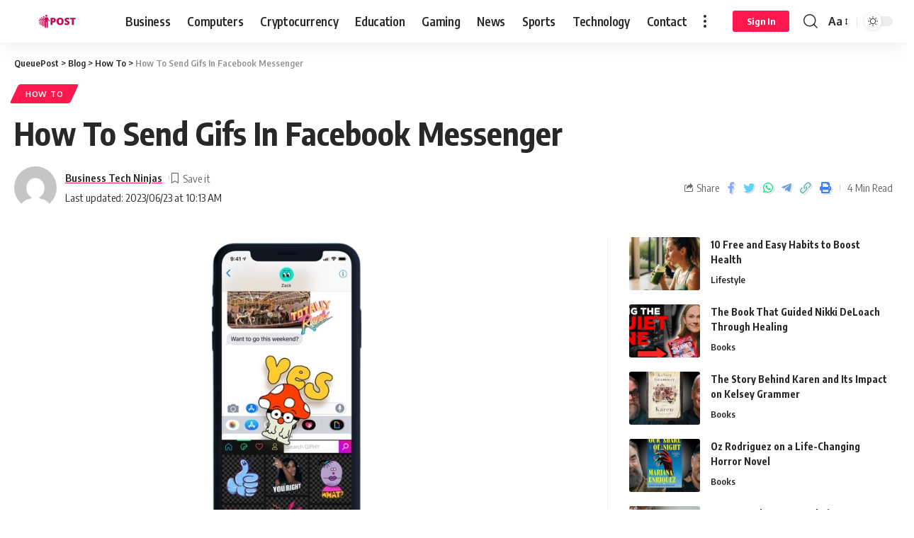

--- FILE ---
content_type: text/html; charset=UTF-8
request_url: https://queuepost.com/how-to-send-gifs-in-facebook-messenger/
body_size: 16074
content:
<!DOCTYPE html>
<html lang="en-US">
<head>
    <meta charset="UTF-8">
    <meta http-equiv="X-UA-Compatible" content="IE=edge">
    <meta name="viewport" content="width=device-width, initial-scale=1">
    <link rel="profile" href="https://gmpg.org/xfn/11">
	<meta name='robots' content='index, follow, max-image-preview:large, max-snippet:-1, max-video-preview:-1' />
	<style>img:is([sizes="auto" i], [sizes^="auto," i]) { contain-intrinsic-size: 3000px 1500px }</style>
	
	<!-- This site is optimized with the Yoast SEO plugin v26.6 - https://yoast.com/wordpress/plugins/seo/ -->
	<title>How To Send Gifs In Facebook Messenger</title>
	<link rel="canonical" href="https://queuepost.com/how-to-send-gifs-in-facebook-messenger/" />
	<meta property="og:locale" content="en_US" />
	<meta property="og:type" content="article" />
	<meta property="og:title" content="How To Send Gifs In Facebook Messenger" />
	<meta property="og:description" content="Do you want to send cool animated pictures called GIFs in Facebook Messenger? It&#8217;s super easy! GIFs are like short movies that show different emotions and can make your chats more fun. In this article, we&#8217;ll show you how to send GIFs in Facebook Messenger, step by step. Let&#8217;s get started! Facebook Messenger is a [&hellip;]" />
	<meta property="og:url" content="https://queuepost.com/how-to-send-gifs-in-facebook-messenger/" />
	<meta property="og:site_name" content="QueuePost" />
	<meta property="article:published_time" content="2023-06-23T10:13:21+00:00" />
	<meta property="og:image" content="https://queuepost.com/wp-content/uploads/2023/06/how-to-send-gifs-in-facebook-messenger.webp" />
	<meta property="og:image:width" content="768" />
	<meta property="og:image:height" content="432" />
	<meta property="og:image:type" content="image/webp" />
	<meta name="author" content="Business Tech Ninjas" />
	<meta name="twitter:card" content="summary_large_image" />
	<meta name="twitter:label1" content="Written by" />
	<meta name="twitter:data1" content="Business Tech Ninjas" />
	<meta name="twitter:label2" content="Est. reading time" />
	<meta name="twitter:data2" content="3 minutes" />
	<script type="application/ld+json" class="yoast-schema-graph">{"@context":"https://schema.org","@graph":[{"@type":"Article","@id":"https://queuepost.com/how-to-send-gifs-in-facebook-messenger/#article","isPartOf":{"@id":"https://queuepost.com/how-to-send-gifs-in-facebook-messenger/"},"author":{"name":"Business Tech Ninjas","@id":"https://queuepost.com/#/schema/person/00e1fddd2d9d6d959689390d714c1867"},"headline":"How To Send Gifs In Facebook Messenger","datePublished":"2023-06-23T10:13:21+00:00","mainEntityOfPage":{"@id":"https://queuepost.com/how-to-send-gifs-in-facebook-messenger/"},"wordCount":560,"publisher":{"@id":"https://queuepost.com/#organization"},"image":{"@id":"https://queuepost.com/how-to-send-gifs-in-facebook-messenger/#primaryimage"},"thumbnailUrl":"https://queuepost.com/wp-content/uploads/2023/06/how-to-send-gifs-in-facebook-messenger.webp","articleSection":["How To"],"inLanguage":"en-US"},{"@type":"WebPage","@id":"https://queuepost.com/how-to-send-gifs-in-facebook-messenger/","url":"https://queuepost.com/how-to-send-gifs-in-facebook-messenger/","name":"How To Send Gifs In Facebook Messenger","isPartOf":{"@id":"https://queuepost.com/#website"},"primaryImageOfPage":{"@id":"https://queuepost.com/how-to-send-gifs-in-facebook-messenger/#primaryimage"},"image":{"@id":"https://queuepost.com/how-to-send-gifs-in-facebook-messenger/#primaryimage"},"thumbnailUrl":"https://queuepost.com/wp-content/uploads/2023/06/how-to-send-gifs-in-facebook-messenger.webp","datePublished":"2023-06-23T10:13:21+00:00","breadcrumb":{"@id":"https://queuepost.com/how-to-send-gifs-in-facebook-messenger/#breadcrumb"},"inLanguage":"en-US","potentialAction":[{"@type":"ReadAction","target":["https://queuepost.com/how-to-send-gifs-in-facebook-messenger/"]}]},{"@type":"ImageObject","inLanguage":"en-US","@id":"https://queuepost.com/how-to-send-gifs-in-facebook-messenger/#primaryimage","url":"https://queuepost.com/wp-content/uploads/2023/06/how-to-send-gifs-in-facebook-messenger.webp","contentUrl":"https://queuepost.com/wp-content/uploads/2023/06/how-to-send-gifs-in-facebook-messenger.webp","width":768,"height":432,"caption":"how to send gifs in facebook messenger"},{"@type":"BreadcrumbList","@id":"https://queuepost.com/how-to-send-gifs-in-facebook-messenger/#breadcrumb","itemListElement":[{"@type":"ListItem","position":1,"name":"Home","item":"https://queuepost.com/"},{"@type":"ListItem","position":2,"name":"How To Send Gifs In Facebook Messenger"}]},{"@type":"WebSite","@id":"https://queuepost.com/#website","url":"https://queuepost.com/","name":"QueuePost","description":"Find Technology, Business &amp; Health News, Reviews, &amp; More","publisher":{"@id":"https://queuepost.com/#organization"},"alternateName":"QueuePost","potentialAction":[{"@type":"SearchAction","target":{"@type":"EntryPoint","urlTemplate":"https://queuepost.com/?s={search_term_string}"},"query-input":{"@type":"PropertyValueSpecification","valueRequired":true,"valueName":"search_term_string"}}],"inLanguage":"en-US"},{"@type":"Organization","@id":"https://queuepost.com/#organization","name":"QueuePost","url":"https://queuepost.com/","logo":{"@type":"ImageObject","inLanguage":"en-US","@id":"https://queuepost.com/#/schema/logo/image/","url":"https://queuepost.com/wp-content/uploads/2025/12/Qpost-SQ.jpg","contentUrl":"https://queuepost.com/wp-content/uploads/2025/12/Qpost-SQ.jpg","width":1000,"height":1000,"caption":"QueuePost"},"image":{"@id":"https://queuepost.com/#/schema/logo/image/"}},{"@type":"Person","@id":"https://queuepost.com/#/schema/person/00e1fddd2d9d6d959689390d714c1867","name":"Business Tech Ninjas","image":{"@type":"ImageObject","inLanguage":"en-US","@id":"https://queuepost.com/#/schema/person/image/","url":"https://secure.gravatar.com/avatar/5a71b39d060b6f8a6122f3c3b2878c21d272d8ff0f8fc337999a34d6f1c7e5f0?s=150&#038;d=mm&#038;r=gforcedefault=1","contentUrl":"https://secure.gravatar.com/avatar/5a71b39d060b6f8a6122f3c3b2878c21d272d8ff0f8fc337999a34d6f1c7e5f0?s=150&#038;d=mm&#038;r=gforcedefault=1","caption":"Business Tech Ninjas"},"url":"https://queuepost.com/author/business-tech-ninjas/"}]}</script>
	<!-- / Yoast SEO plugin. -->


<link rel="alternate" type="application/rss+xml" title="QueuePost &raquo; Feed" href="https://queuepost.com/feed/" />
<link rel="alternate" type="application/rss+xml" title="QueuePost &raquo; Comments Feed" href="https://queuepost.com/comments/feed/" />
<link rel="alternate" type="application/rss+xml" title="QueuePost &raquo; How To Send Gifs In Facebook Messenger Comments Feed" href="https://queuepost.com/how-to-send-gifs-in-facebook-messenger/feed/" />
            <link rel="pingback" href="https://queuepost.com/xmlrpc.php"/>
		<script type="application/ld+json">{"@context":"https://schema.org","@type":"Organization","legalName":"QueuePost","url":"https://queuepost.com/"}</script>
<script>
window._wpemojiSettings = {"baseUrl":"https:\/\/s.w.org\/images\/core\/emoji\/16.0.1\/72x72\/","ext":".png","svgUrl":"https:\/\/s.w.org\/images\/core\/emoji\/16.0.1\/svg\/","svgExt":".svg","source":{"concatemoji":"https:\/\/queuepost.com\/wp-includes\/js\/wp-emoji-release.min.js?ver=6.8.3"}};
/*! This file is auto-generated */
!function(s,n){var o,i,e;function c(e){try{var t={supportTests:e,timestamp:(new Date).valueOf()};sessionStorage.setItem(o,JSON.stringify(t))}catch(e){}}function p(e,t,n){e.clearRect(0,0,e.canvas.width,e.canvas.height),e.fillText(t,0,0);var t=new Uint32Array(e.getImageData(0,0,e.canvas.width,e.canvas.height).data),a=(e.clearRect(0,0,e.canvas.width,e.canvas.height),e.fillText(n,0,0),new Uint32Array(e.getImageData(0,0,e.canvas.width,e.canvas.height).data));return t.every(function(e,t){return e===a[t]})}function u(e,t){e.clearRect(0,0,e.canvas.width,e.canvas.height),e.fillText(t,0,0);for(var n=e.getImageData(16,16,1,1),a=0;a<n.data.length;a++)if(0!==n.data[a])return!1;return!0}function f(e,t,n,a){switch(t){case"flag":return n(e,"\ud83c\udff3\ufe0f\u200d\u26a7\ufe0f","\ud83c\udff3\ufe0f\u200b\u26a7\ufe0f")?!1:!n(e,"\ud83c\udde8\ud83c\uddf6","\ud83c\udde8\u200b\ud83c\uddf6")&&!n(e,"\ud83c\udff4\udb40\udc67\udb40\udc62\udb40\udc65\udb40\udc6e\udb40\udc67\udb40\udc7f","\ud83c\udff4\u200b\udb40\udc67\u200b\udb40\udc62\u200b\udb40\udc65\u200b\udb40\udc6e\u200b\udb40\udc67\u200b\udb40\udc7f");case"emoji":return!a(e,"\ud83e\udedf")}return!1}function g(e,t,n,a){var r="undefined"!=typeof WorkerGlobalScope&&self instanceof WorkerGlobalScope?new OffscreenCanvas(300,150):s.createElement("canvas"),o=r.getContext("2d",{willReadFrequently:!0}),i=(o.textBaseline="top",o.font="600 32px Arial",{});return e.forEach(function(e){i[e]=t(o,e,n,a)}),i}function t(e){var t=s.createElement("script");t.src=e,t.defer=!0,s.head.appendChild(t)}"undefined"!=typeof Promise&&(o="wpEmojiSettingsSupports",i=["flag","emoji"],n.supports={everything:!0,everythingExceptFlag:!0},e=new Promise(function(e){s.addEventListener("DOMContentLoaded",e,{once:!0})}),new Promise(function(t){var n=function(){try{var e=JSON.parse(sessionStorage.getItem(o));if("object"==typeof e&&"number"==typeof e.timestamp&&(new Date).valueOf()<e.timestamp+604800&&"object"==typeof e.supportTests)return e.supportTests}catch(e){}return null}();if(!n){if("undefined"!=typeof Worker&&"undefined"!=typeof OffscreenCanvas&&"undefined"!=typeof URL&&URL.createObjectURL&&"undefined"!=typeof Blob)try{var e="postMessage("+g.toString()+"("+[JSON.stringify(i),f.toString(),p.toString(),u.toString()].join(",")+"));",a=new Blob([e],{type:"text/javascript"}),r=new Worker(URL.createObjectURL(a),{name:"wpTestEmojiSupports"});return void(r.onmessage=function(e){c(n=e.data),r.terminate(),t(n)})}catch(e){}c(n=g(i,f,p,u))}t(n)}).then(function(e){for(var t in e)n.supports[t]=e[t],n.supports.everything=n.supports.everything&&n.supports[t],"flag"!==t&&(n.supports.everythingExceptFlag=n.supports.everythingExceptFlag&&n.supports[t]);n.supports.everythingExceptFlag=n.supports.everythingExceptFlag&&!n.supports.flag,n.DOMReady=!1,n.readyCallback=function(){n.DOMReady=!0}}).then(function(){return e}).then(function(){var e;n.supports.everything||(n.readyCallback(),(e=n.source||{}).concatemoji?t(e.concatemoji):e.wpemoji&&e.twemoji&&(t(e.twemoji),t(e.wpemoji)))}))}((window,document),window._wpemojiSettings);
</script>
<link rel='stylesheet' id='fluentform-elementor-widget-css' href='https://queuepost.com/wp-content/plugins/fluentform/assets/css/fluent-forms-elementor-widget.css?ver=5.2.0' media='all' />
<style id='wp-emoji-styles-inline-css'>

	img.wp-smiley, img.emoji {
		display: inline !important;
		border: none !important;
		box-shadow: none !important;
		height: 1em !important;
		width: 1em !important;
		margin: 0 0.07em !important;
		vertical-align: -0.1em !important;
		background: none !important;
		padding: 0 !important;
	}
</style>
<link rel='stylesheet' id='wp-block-library-css' href='https://queuepost.com/wp-includes/css/dist/block-library/style.min.css?ver=6.8.3' media='all' />
<style id='classic-theme-styles-inline-css'>
/*! This file is auto-generated */
.wp-block-button__link{color:#fff;background-color:#32373c;border-radius:9999px;box-shadow:none;text-decoration:none;padding:calc(.667em + 2px) calc(1.333em + 2px);font-size:1.125em}.wp-block-file__button{background:#32373c;color:#fff;text-decoration:none}
</style>
<style id='global-styles-inline-css'>
:root{--wp--preset--aspect-ratio--square: 1;--wp--preset--aspect-ratio--4-3: 4/3;--wp--preset--aspect-ratio--3-4: 3/4;--wp--preset--aspect-ratio--3-2: 3/2;--wp--preset--aspect-ratio--2-3: 2/3;--wp--preset--aspect-ratio--16-9: 16/9;--wp--preset--aspect-ratio--9-16: 9/16;--wp--preset--color--black: #000000;--wp--preset--color--cyan-bluish-gray: #abb8c3;--wp--preset--color--white: #ffffff;--wp--preset--color--pale-pink: #f78da7;--wp--preset--color--vivid-red: #cf2e2e;--wp--preset--color--luminous-vivid-orange: #ff6900;--wp--preset--color--luminous-vivid-amber: #fcb900;--wp--preset--color--light-green-cyan: #7bdcb5;--wp--preset--color--vivid-green-cyan: #00d084;--wp--preset--color--pale-cyan-blue: #8ed1fc;--wp--preset--color--vivid-cyan-blue: #0693e3;--wp--preset--color--vivid-purple: #9b51e0;--wp--preset--gradient--vivid-cyan-blue-to-vivid-purple: linear-gradient(135deg,rgba(6,147,227,1) 0%,rgb(155,81,224) 100%);--wp--preset--gradient--light-green-cyan-to-vivid-green-cyan: linear-gradient(135deg,rgb(122,220,180) 0%,rgb(0,208,130) 100%);--wp--preset--gradient--luminous-vivid-amber-to-luminous-vivid-orange: linear-gradient(135deg,rgba(252,185,0,1) 0%,rgba(255,105,0,1) 100%);--wp--preset--gradient--luminous-vivid-orange-to-vivid-red: linear-gradient(135deg,rgba(255,105,0,1) 0%,rgb(207,46,46) 100%);--wp--preset--gradient--very-light-gray-to-cyan-bluish-gray: linear-gradient(135deg,rgb(238,238,238) 0%,rgb(169,184,195) 100%);--wp--preset--gradient--cool-to-warm-spectrum: linear-gradient(135deg,rgb(74,234,220) 0%,rgb(151,120,209) 20%,rgb(207,42,186) 40%,rgb(238,44,130) 60%,rgb(251,105,98) 80%,rgb(254,248,76) 100%);--wp--preset--gradient--blush-light-purple: linear-gradient(135deg,rgb(255,206,236) 0%,rgb(152,150,240) 100%);--wp--preset--gradient--blush-bordeaux: linear-gradient(135deg,rgb(254,205,165) 0%,rgb(254,45,45) 50%,rgb(107,0,62) 100%);--wp--preset--gradient--luminous-dusk: linear-gradient(135deg,rgb(255,203,112) 0%,rgb(199,81,192) 50%,rgb(65,88,208) 100%);--wp--preset--gradient--pale-ocean: linear-gradient(135deg,rgb(255,245,203) 0%,rgb(182,227,212) 50%,rgb(51,167,181) 100%);--wp--preset--gradient--electric-grass: linear-gradient(135deg,rgb(202,248,128) 0%,rgb(113,206,126) 100%);--wp--preset--gradient--midnight: linear-gradient(135deg,rgb(2,3,129) 0%,rgb(40,116,252) 100%);--wp--preset--font-size--small: 13px;--wp--preset--font-size--medium: 20px;--wp--preset--font-size--large: 36px;--wp--preset--font-size--x-large: 42px;--wp--preset--spacing--20: 0.44rem;--wp--preset--spacing--30: 0.67rem;--wp--preset--spacing--40: 1rem;--wp--preset--spacing--50: 1.5rem;--wp--preset--spacing--60: 2.25rem;--wp--preset--spacing--70: 3.38rem;--wp--preset--spacing--80: 5.06rem;--wp--preset--shadow--natural: 6px 6px 9px rgba(0, 0, 0, 0.2);--wp--preset--shadow--deep: 12px 12px 50px rgba(0, 0, 0, 0.4);--wp--preset--shadow--sharp: 6px 6px 0px rgba(0, 0, 0, 0.2);--wp--preset--shadow--outlined: 6px 6px 0px -3px rgba(255, 255, 255, 1), 6px 6px rgba(0, 0, 0, 1);--wp--preset--shadow--crisp: 6px 6px 0px rgba(0, 0, 0, 1);}:where(.is-layout-flex){gap: 0.5em;}:where(.is-layout-grid){gap: 0.5em;}body .is-layout-flex{display: flex;}.is-layout-flex{flex-wrap: wrap;align-items: center;}.is-layout-flex > :is(*, div){margin: 0;}body .is-layout-grid{display: grid;}.is-layout-grid > :is(*, div){margin: 0;}:where(.wp-block-columns.is-layout-flex){gap: 2em;}:where(.wp-block-columns.is-layout-grid){gap: 2em;}:where(.wp-block-post-template.is-layout-flex){gap: 1.25em;}:where(.wp-block-post-template.is-layout-grid){gap: 1.25em;}.has-black-color{color: var(--wp--preset--color--black) !important;}.has-cyan-bluish-gray-color{color: var(--wp--preset--color--cyan-bluish-gray) !important;}.has-white-color{color: var(--wp--preset--color--white) !important;}.has-pale-pink-color{color: var(--wp--preset--color--pale-pink) !important;}.has-vivid-red-color{color: var(--wp--preset--color--vivid-red) !important;}.has-luminous-vivid-orange-color{color: var(--wp--preset--color--luminous-vivid-orange) !important;}.has-luminous-vivid-amber-color{color: var(--wp--preset--color--luminous-vivid-amber) !important;}.has-light-green-cyan-color{color: var(--wp--preset--color--light-green-cyan) !important;}.has-vivid-green-cyan-color{color: var(--wp--preset--color--vivid-green-cyan) !important;}.has-pale-cyan-blue-color{color: var(--wp--preset--color--pale-cyan-blue) !important;}.has-vivid-cyan-blue-color{color: var(--wp--preset--color--vivid-cyan-blue) !important;}.has-vivid-purple-color{color: var(--wp--preset--color--vivid-purple) !important;}.has-black-background-color{background-color: var(--wp--preset--color--black) !important;}.has-cyan-bluish-gray-background-color{background-color: var(--wp--preset--color--cyan-bluish-gray) !important;}.has-white-background-color{background-color: var(--wp--preset--color--white) !important;}.has-pale-pink-background-color{background-color: var(--wp--preset--color--pale-pink) !important;}.has-vivid-red-background-color{background-color: var(--wp--preset--color--vivid-red) !important;}.has-luminous-vivid-orange-background-color{background-color: var(--wp--preset--color--luminous-vivid-orange) !important;}.has-luminous-vivid-amber-background-color{background-color: var(--wp--preset--color--luminous-vivid-amber) !important;}.has-light-green-cyan-background-color{background-color: var(--wp--preset--color--light-green-cyan) !important;}.has-vivid-green-cyan-background-color{background-color: var(--wp--preset--color--vivid-green-cyan) !important;}.has-pale-cyan-blue-background-color{background-color: var(--wp--preset--color--pale-cyan-blue) !important;}.has-vivid-cyan-blue-background-color{background-color: var(--wp--preset--color--vivid-cyan-blue) !important;}.has-vivid-purple-background-color{background-color: var(--wp--preset--color--vivid-purple) !important;}.has-black-border-color{border-color: var(--wp--preset--color--black) !important;}.has-cyan-bluish-gray-border-color{border-color: var(--wp--preset--color--cyan-bluish-gray) !important;}.has-white-border-color{border-color: var(--wp--preset--color--white) !important;}.has-pale-pink-border-color{border-color: var(--wp--preset--color--pale-pink) !important;}.has-vivid-red-border-color{border-color: var(--wp--preset--color--vivid-red) !important;}.has-luminous-vivid-orange-border-color{border-color: var(--wp--preset--color--luminous-vivid-orange) !important;}.has-luminous-vivid-amber-border-color{border-color: var(--wp--preset--color--luminous-vivid-amber) !important;}.has-light-green-cyan-border-color{border-color: var(--wp--preset--color--light-green-cyan) !important;}.has-vivid-green-cyan-border-color{border-color: var(--wp--preset--color--vivid-green-cyan) !important;}.has-pale-cyan-blue-border-color{border-color: var(--wp--preset--color--pale-cyan-blue) !important;}.has-vivid-cyan-blue-border-color{border-color: var(--wp--preset--color--vivid-cyan-blue) !important;}.has-vivid-purple-border-color{border-color: var(--wp--preset--color--vivid-purple) !important;}.has-vivid-cyan-blue-to-vivid-purple-gradient-background{background: var(--wp--preset--gradient--vivid-cyan-blue-to-vivid-purple) !important;}.has-light-green-cyan-to-vivid-green-cyan-gradient-background{background: var(--wp--preset--gradient--light-green-cyan-to-vivid-green-cyan) !important;}.has-luminous-vivid-amber-to-luminous-vivid-orange-gradient-background{background: var(--wp--preset--gradient--luminous-vivid-amber-to-luminous-vivid-orange) !important;}.has-luminous-vivid-orange-to-vivid-red-gradient-background{background: var(--wp--preset--gradient--luminous-vivid-orange-to-vivid-red) !important;}.has-very-light-gray-to-cyan-bluish-gray-gradient-background{background: var(--wp--preset--gradient--very-light-gray-to-cyan-bluish-gray) !important;}.has-cool-to-warm-spectrum-gradient-background{background: var(--wp--preset--gradient--cool-to-warm-spectrum) !important;}.has-blush-light-purple-gradient-background{background: var(--wp--preset--gradient--blush-light-purple) !important;}.has-blush-bordeaux-gradient-background{background: var(--wp--preset--gradient--blush-bordeaux) !important;}.has-luminous-dusk-gradient-background{background: var(--wp--preset--gradient--luminous-dusk) !important;}.has-pale-ocean-gradient-background{background: var(--wp--preset--gradient--pale-ocean) !important;}.has-electric-grass-gradient-background{background: var(--wp--preset--gradient--electric-grass) !important;}.has-midnight-gradient-background{background: var(--wp--preset--gradient--midnight) !important;}.has-small-font-size{font-size: var(--wp--preset--font-size--small) !important;}.has-medium-font-size{font-size: var(--wp--preset--font-size--medium) !important;}.has-large-font-size{font-size: var(--wp--preset--font-size--large) !important;}.has-x-large-font-size{font-size: var(--wp--preset--font-size--x-large) !important;}
:where(.wp-block-post-template.is-layout-flex){gap: 1.25em;}:where(.wp-block-post-template.is-layout-grid){gap: 1.25em;}
:where(.wp-block-columns.is-layout-flex){gap: 2em;}:where(.wp-block-columns.is-layout-grid){gap: 2em;}
:root :where(.wp-block-pullquote){font-size: 1.5em;line-height: 1.6;}
</style>
<link rel='stylesheet' id='gn-frontend-gnfollow-style-css' href='https://queuepost.com/wp-content/plugins/gn-publisher/assets/css/gn-frontend-gnfollow.min.css?ver=1.5.25' media='all' />
<link rel='stylesheet' id='wp-user-profile-avatar-frontend-css' href='https://queuepost.com/wp-content/plugins/wp-user-profile-avatar/assets/css/frontend.min.css?ver=6.8.3' media='all' />
<link rel='stylesheet' id='foxiz-font-css' href='//fonts.googleapis.com/css?family=Oxygen%3A400%2C700%7CEncode+Sans+Condensed%3A400%2C500%2C600%2C700%2C800&#038;display=swap&#038;ver=1.6.5' media='all' />
<link rel='stylesheet' id='foxiz-main-css' href='https://queuepost.com/wp-content/themes/foxiz/assets/css/main.css?ver=1.6.5' media='all' />
<link rel='stylesheet' id='foxiz-print-css' href='https://queuepost.com/wp-content/themes/foxiz/assets/css/print.css?ver=1.6.5' media='all' />
<link rel='stylesheet' id='foxiz-style-css' href='https://queuepost.com/wp-content/themes/foxiz/style.css?ver=1.6.5' media='all' />
<style id='foxiz-style-inline-css'>
[data-theme="dark"].is-hd-4 {--nav-bg: #191c20;--nav-bg-from: #191c20;--nav-bg-to: #191c20;}.p-category.category-id-5, .meta-category .category-5 {--cat-highlight : #ff28a9;--cat-highlight-90 : #ff28a9e6;}.category-5 .blog-content {--heading-sub-color : #ff28a9;}.is-cbox-5 {--cbox-bg : #ff28a9e6;}.p-category.category-id-2, .meta-category .category-2 {--cat-highlight : #1a8cb2;--cat-highlight-90 : #1a8cb2e6;}.category-2 .blog-content {--heading-sub-color : #1a8cb2;}.is-cbox-2 {--cbox-bg : #1a8cb2e6;}.p-category.category-id-6, .meta-category .category-6 {--cat-highlight : #67a1ff;--cat-highlight-90 : #67a1ffe6;}.category-6 .blog-content {--heading-sub-color : #67a1ff;}.is-cbox-6 {--cbox-bg : #67a1ffe6;}.p-category.category-id-13, .meta-category .category-13 {--cat-highlight : #ff557a;--cat-highlight-90 : #ff557ae6;}.category-13 .blog-content {--heading-sub-color : #ff557a;}.is-cbox-13 {--cbox-bg : #ff557ae6;}.p-category.category-id-25, .meta-category .category-25 {--cat-highlight : #ff6552;--cat-highlight-90 : #ff6552e6;}.category-25 .blog-content {--heading-sub-color : #ff6552;}.is-cbox-25 {--cbox-bg : #ff6552e6;}.p-category.category-id-40, .meta-category .category-40 {--cat-highlight : #8d80ff;--cat-highlight-90 : #8d80ffe6;}.category-40 .blog-content {--heading-sub-color : #8d80ff;}.is-cbox-40 {--cbox-bg : #8d80ffe6;}.p-category.category-id-38, .meta-category .category-38 {--cat-highlight : #56ca71;--cat-highlight-90 : #56ca71e6;}.category-38 .blog-content {--heading-sub-color : #56ca71;}.is-cbox-38 {--cbox-bg : #56ca71e6;}.p-category.category-id-30, .meta-category .category-30 {--cat-highlight : #5e9b99;--cat-highlight-90 : #5e9b99e6;}.category-30 .blog-content {--heading-sub-color : #5e9b99;}.is-cbox-30 {--cbox-bg : #5e9b99e6;}:root {--max-width-wo-sb : 860px;--top-site-bg :#0e0f12;--hyperlink-line-color :var(--g-color);}[data-theme="dark"], .light-scheme {--top-site-bg :#0e0f12;}.search-header:before { background-repeat : no-repeat;background-size : cover;background-image : url(https://foxiz.themeruby.com/default/wp-content/uploads/sites/2/2021/09/search-bg.jpg);background-attachment : scroll;background-position : center center;}[data-theme="dark"] .search-header:before { background-repeat : no-repeat;background-size : cover;background-image : url(https://foxiz.themeruby.com/default/wp-content/uploads/sites/2/2021/09/search-bgd.jpg);background-attachment : scroll;background-position : center center;}.footer-has-bg { background-color : #00000007;}[data-theme="dark"] .footer-has-bg { background-color : #16181c;}.top-site-ad .ad-image { max-width: 1500px; }.yes-hd-transparent .top-site-ad {--top-site-bg :#0e0f12;}#amp-mobile-version-switcher { display: none; }
</style>
<script src="https://queuepost.com/wp-includes/js/jquery/jquery.min.js?ver=3.7.1" id="jquery-core-js"></script>
<script src="https://queuepost.com/wp-includes/js/jquery/jquery-migrate.min.js?ver=3.4.1" id="jquery-migrate-js"></script>
<script src="https://queuepost.com/wp-content/themes/foxiz/assets/js/highlight-share.js?ver=1" id="highlight-share-js"></script>
<link rel="https://api.w.org/" href="https://queuepost.com/wp-json/" /><link rel="alternate" title="JSON" type="application/json" href="https://queuepost.com/wp-json/wp/v2/posts/2609" /><link rel="EditURI" type="application/rsd+xml" title="RSD" href="https://queuepost.com/xmlrpc.php?rsd" />
<meta name="generator" content="WordPress 6.8.3" />
<link rel='shortlink' href='https://queuepost.com/?p=2609' />
<link rel="alternate" title="oEmbed (JSON)" type="application/json+oembed" href="https://queuepost.com/wp-json/oembed/1.0/embed?url=https%3A%2F%2Fqueuepost.com%2Fhow-to-send-gifs-in-facebook-messenger%2F" />
<link rel="alternate" title="oEmbed (XML)" type="text/xml+oembed" href="https://queuepost.com/wp-json/oembed/1.0/embed?url=https%3A%2F%2Fqueuepost.com%2Fhow-to-send-gifs-in-facebook-messenger%2F&#038;format=xml" />
<!-- Google tag (gtag.js) -->
<script async src="https://www.googletagmanager.com/gtag/js?id=G-XRVX2Q4454"></script>
<script>
  window.dataLayer = window.dataLayer || [];
  function gtag(){dataLayer.push(arguments);}
  gtag('js', new Date());

  gtag('config', 'G-XRVX2Q4454');
</script>
<meta name="generator" content="Elementor 3.34.0; features: additional_custom_breakpoints; settings: css_print_method-external, google_font-enabled, font_display-swap">
<script type="application/ld+json">{"@context":"https://schema.org","@type":"WebSite","@id":"https://queuepost.com/#website","url":"https://queuepost.com/","name":"QueuePost","potentialAction":{"@type":"SearchAction","target":"https://queuepost.com/?s={search_term_string}","query-input":"required name=search_term_string"}}</script>
			<style>
				.e-con.e-parent:nth-of-type(n+4):not(.e-lazyloaded):not(.e-no-lazyload),
				.e-con.e-parent:nth-of-type(n+4):not(.e-lazyloaded):not(.e-no-lazyload) * {
					background-image: none !important;
				}
				@media screen and (max-height: 1024px) {
					.e-con.e-parent:nth-of-type(n+3):not(.e-lazyloaded):not(.e-no-lazyload),
					.e-con.e-parent:nth-of-type(n+3):not(.e-lazyloaded):not(.e-no-lazyload) * {
						background-image: none !important;
					}
				}
				@media screen and (max-height: 640px) {
					.e-con.e-parent:nth-of-type(n+2):not(.e-lazyloaded):not(.e-no-lazyload),
					.e-con.e-parent:nth-of-type(n+2):not(.e-lazyloaded):not(.e-no-lazyload) * {
						background-image: none !important;
					}
				}
			</style>
			            <meta property="og:title" content="How To Send Gifs In Facebook Messenger"/>
            <meta property="og:url" content="https://queuepost.com/how-to-send-gifs-in-facebook-messenger/"/>
            <meta property="og:site_name" content="QueuePost"/>
			                <meta property="og:image" content="https://queuepost.com/wp-content/uploads/2023/06/how-to-send-gifs-in-facebook-messenger.webp"/>
						                <meta property="og:type" content="article"/>
                <meta property="article:published_time" content="2023-06-23T10:13:21+00:00"/>
                <meta property="article:modified_time" content="2023-06-23T10:13:21+00:00"/>
                <meta name="author" content="Business Tech Ninjas"/>
                <meta name="twitter:card" content="summary_large_image"/>
                <meta name="twitter:creator" content="@QueuePost"/>
                <meta name="twitter:label1" content="Written by"/>
                <meta name="twitter:data1" content="Business Tech Ninjas"/>
				                <meta name="twitter:label2" content="Est. reading time"/>
                <meta name="twitter:data2" content="4 minutes"/>
			
<script type="application/ld+json" class="gnpub-schema-markup-output">
{"@context":"https:\/\/schema.org\/","@type":"NewsArticle","@id":"https:\/\/queuepost.com\/how-to-send-gifs-in-facebook-messenger\/#newsarticle","url":"https:\/\/queuepost.com\/how-to-send-gifs-in-facebook-messenger\/","image":{"@type":"ImageObject","url":"https:\/\/queuepost.com\/wp-content\/uploads\/2023\/06\/how-to-send-gifs-in-facebook-messenger-150x150.webp","width":150,"height":150},"headline":"How To Send Gifs In Facebook Messenger","mainEntityOfPage":"https:\/\/queuepost.com\/how-to-send-gifs-in-facebook-messenger\/","datePublished":"2023-06-23T10:13:21-07:00","dateModified":"2023-06-23T10:13:21-07:00","description":"Do you want to send cool animated pictures called GIFs in Facebook Messenger? It's super easy! GIFs are like short movies that show different emotions and can make your chats more fun. In this article, we'll show you how to send GIFs in Facebook Messenger, step by step. Let's get started! Facebook Messenger is a","articleSection":"How To","articleBody":"Do you want to send cool animated pictures called GIFs in Facebook Messenger? It's super easy! GIFs are like short movies that show different emotions and can make your chats more fun.\r\n\r\nIn this article, we'll show you how to send GIFs in Facebook Messenger, step by step. Let's get started!\r\n\r\nFacebook Messenger is a chat app that lets you talk to your friends. Sometimes, words alone are not enough to express your feelings.\r\n\r\nThat's where GIFs come in! GIFs are like moving pictures that can show how you feel or make your message more exciting.\r\nWhat are GIFs?\r\nGIFs are short videos that play on a loop. They are popular on the internet and social media. GIFs can be funny, cute, or show different reactions and emotions. They add a special touch to your conversations.\r\nAdding the GIFs Button\r\nTo send GIFs in Facebook Messenger, you need to have the GIFs button turned on. Here's how you can do it:\r\n\r\n \tOpen the Facebook Messenger app on your phone or tablet.\r\n \tOpen a chat with your friend.\r\n \tTap the space where you write messages to open the keyboard.\r\n \tLook for a \"+\" sign next to the space where you write.\r\n \tScroll through the options and find the \"GIF\" button. Tap it to turn on GIFs.\r\n\r\nSearching for GIFs\r\nNow that you have the GIFs button, you can search for cool GIFs to send. Here's what you do:\r\n\r\n \tOpen a chat on Facebook Messenger.\r\n \tTap the space where you write messages to open the keyboard.\r\n \tTap the GIF button you turned on earlier.\r\n \tYou will see a bunch of popular GIFs. You can look through them or search for something specific.\r\n \tType keywords like \"happy,\" \"funny,\" or \"cat\" to find the GIF you want.\r\n \tTap a GIF to see it bigger.\r\n\r\nSending GIFs\r\nOnce you've found the perfect GIF, it's time to send it. Follow these steps:\r\n\r\n \tTap the GIF you like.\r\n \tThe GIF will appear in the space where you write messages.\r\n \tIf you want, you can write a message with the GIF.\r\n \tTap the button to send the GIF.\r\n\r\nSharing GIFs from Other Apps\r\nYou can also share GIFs from other apps or websites. Here's how:\r\n\r\n \tFind a GIF you want to share in another app or on a website.\r\n \tTap and hold the GIF.\r\n \tLook for the option to share the GIF.\r\n \tChoose Facebook Messenger from the options.\r\n \tSelect the chat or friend you want to send the GIF to.\r\n \tYou can write a message if you like.\r\n \tTap the button to send the GIF.\r\n\r\nCustomizing GIFs\r\nFacebook Messenger lets you change the GIFs before you send them. Here's how you can do it:\r\n\r\n \tTap the GIF you want to send.\r\n \tThere will be a bar at the bottom of the screen. Slide it to change how long the GIF plays.\r\n \tYou can also add words, stickers, or drawings to the GIF if you want.\r\n \tWhen you're done, tap the button to send the customized GIF.\r\n\r\nConclusion\r\nNow you know how to send GIFs in Facebook Messenger! It's a fun and easy way to make your chats more exciting. Just remember to turn on the GIFs button, search for the perfect GIF, and send it to your friends. Have fun!","keywords":"","name":"How To Send Gifs In Facebook Messenger","thumbnailUrl":"https:\/\/queuepost.com\/wp-content\/uploads\/2023\/06\/how-to-send-gifs-in-facebook-messenger-150x150.webp","wordCount":526,"timeRequired":"PT2M20S","mainEntity":{"@type":"WebPage","@id":"https:\/\/queuepost.com\/how-to-send-gifs-in-facebook-messenger\/"},"author":{"@type":"Person","name":"Business Tech Ninjas","url":"https:\/\/queuepost.com\/author\/business-tech-ninjas\/","sameAs":[],"image":{"@type":"ImageObject","url":"https:\/\/secure.gravatar.com\/avatar\/5a71b39d060b6f8a6122f3c3b2878c21d272d8ff0f8fc337999a34d6f1c7e5f0?s=150&#038;d=mm&#038;r=gforcedefault=1","height":96,"width":96}},"editor":{"@type":"Person","name":"Business Tech Ninjas","url":"https:\/\/queuepost.com\/author\/business-tech-ninjas\/","sameAs":[],"image":{"@type":"ImageObject","url":"https:\/\/secure.gravatar.com\/avatar\/5a71b39d060b6f8a6122f3c3b2878c21d272d8ff0f8fc337999a34d6f1c7e5f0?s=150&#038;d=mm&#038;r=gforcedefault=1","height":96,"width":96}}}
</script>
</head>
<body class="wp-singular post-template-default single single-post postid-2609 single-format-standard wp-embed-responsive wp-theme-foxiz elementor-default elementor-kit-1453 menu-ani-1 hover-ani-1 is-rm-1 wc-res-list is-hd-1 is-standard-1 is-backtop none-m-backtop is-mstick is-smart-sticky yes-tstick top-spacing sync-bookmarks" data-theme="default">
<div class="site-outer">
	        <header id="site-header" class="header-wrap rb-section header-set-1 header-1 header-wrapper style-shadow">
			        <div class="reading-indicator"><span id="reading-progress"></span></div>
		            <div id="navbar-outer" class="navbar-outer">
                <div id="sticky-holder" class="sticky-holder">
                    <div class="navbar-wrap">
                        <div class="rb-container edge-padding">
                            <div class="navbar-inner">
                                <div class="navbar-left">
									        <div class="logo-wrap is-image-logo site-branding">
            <a href="https://queuepost.com/" class="logo" title="QueuePost">
				<img class="logo-default" data-mode="default" height="40" width="250" src="https://queuepost.com/wp-content/uploads/2022/08/QueuePost-logo.png" srcset="https://queuepost.com/wp-content/uploads/2022/08/QueuePost-logo.png 1x,https://queuepost.com/wp-content/uploads/2022/08/QueuePost-logo.png 2x" alt="QueuePost"><img class="logo-dark" data-mode="dark" height="40" width="250" src="https://queuepost.com/wp-content/uploads/2022/08/QueuePost-logo.png" srcset="https://queuepost.com/wp-content/uploads/2022/08/QueuePost-logo.png 1x,https://queuepost.com/wp-content/uploads/2022/08/QueuePost-logo.png 2x" alt="QueuePost">            </a>
        </div>
		        <nav id="site-navigation" class="main-menu-wrap" aria-label="main menu"><ul id="menu-main-menu" class="main-menu rb-menu large-menu" itemscope itemtype="https://www.schema.org/SiteNavigationElement"><li id="menu-item-1076" class="menu-item menu-item-type-taxonomy menu-item-object-category menu-item-1076"><a href="https://queuepost.com/business/"><span>Business</span></a></li>
<li id="menu-item-1078" class="menu-item menu-item-type-taxonomy menu-item-object-category menu-item-1078"><a href="https://queuepost.com/computers/"><span>Computers</span></a></li>
<li id="menu-item-1079" class="menu-item menu-item-type-taxonomy menu-item-object-category menu-item-1079"><a href="https://queuepost.com/cryptocurrency/"><span>Cryptocurrency</span></a></li>
<li id="menu-item-1080" class="menu-item menu-item-type-taxonomy menu-item-object-category menu-item-1080"><a href="https://queuepost.com/education/"><span>Education</span></a></li>
<li id="menu-item-1081" class="menu-item menu-item-type-taxonomy menu-item-object-category menu-item-1081"><a href="https://queuepost.com/gaming/"><span>Gaming</span></a></li>
<li id="menu-item-1082" class="menu-item menu-item-type-taxonomy menu-item-object-category menu-item-1082"><a href="https://queuepost.com/news/"><span>News</span></a></li>
<li id="menu-item-1083" class="menu-item menu-item-type-taxonomy menu-item-object-category menu-item-1083"><a href="https://queuepost.com/sports/"><span>Sports</span></a></li>
<li id="menu-item-1084" class="menu-item menu-item-type-taxonomy menu-item-object-category menu-item-1084"><a href="https://queuepost.com/technology/"><span>Technology</span></a></li>
<li id="menu-item-2437" class="menu-item menu-item-type-post_type menu-item-object-page menu-item-2437"><a href="https://queuepost.com/contact/"><span>Contact</span></a></li>
</ul></nav>
		        <div class="more-section-outer menu-has-child-flex menu-has-child-mega-columns layout-col-2">
            <a class="more-trigger icon-holder" href="#" data-title="More">
                <span class="dots-icon"><span></span><span></span><span></span></span>
            </a>
            <div id="rb-more" class="more-section flex-dropdown">
                <div class="more-section-inner">
                    <div class="more-content">
						        <div class="header-search-form live-search-form">
			                <span class="h5">Search</span>
			                <div class="live-search-form-outer">
					        <form method="get" action="https://queuepost.com/" class="rb-search-form">
            <div class="search-form-inner">
				                    <span class="search-icon"><i class="rbi rbi-search"></i></span>
				                <span class="search-text"><input type="text" class="field" placeholder="Search Headlines, News..." value="" name="s"/></span>
                <span class="rb-search-submit"><input type="submit" value="Search"/>                        <i class="rbi rbi-cright"></i></span>
            </div>
        </form>
	                    <span class="live-search-animation rb-loader"></span>
                    <div class="live-search-absolute live-search-response"></div>
                </div>
			        </div>
		                    </div>
					                        <div class="collapse-footer">
							                                <div class="collapse-footer-menu"><ul id="menu-main-menu-1" class="collapse-footer-menu-inner"><li class="menu-item menu-item-type-taxonomy menu-item-object-category menu-item-1076"><a href="https://queuepost.com/business/"><span>Business</span></a></li>
<li class="menu-item menu-item-type-taxonomy menu-item-object-category menu-item-1078"><a href="https://queuepost.com/computers/"><span>Computers</span></a></li>
<li class="menu-item menu-item-type-taxonomy menu-item-object-category menu-item-1079"><a href="https://queuepost.com/cryptocurrency/"><span>Cryptocurrency</span></a></li>
<li class="menu-item menu-item-type-taxonomy menu-item-object-category menu-item-1080"><a href="https://queuepost.com/education/"><span>Education</span></a></li>
<li class="menu-item menu-item-type-taxonomy menu-item-object-category menu-item-1081"><a href="https://queuepost.com/gaming/"><span>Gaming</span></a></li>
<li class="menu-item menu-item-type-taxonomy menu-item-object-category menu-item-1082"><a href="https://queuepost.com/news/"><span>News</span></a></li>
<li class="menu-item menu-item-type-taxonomy menu-item-object-category menu-item-1083"><a href="https://queuepost.com/sports/"><span>Sports</span></a></li>
<li class="menu-item menu-item-type-taxonomy menu-item-object-category menu-item-1084"><a href="https://queuepost.com/technology/"><span>Technology</span></a></li>
<li class="menu-item menu-item-type-post_type menu-item-object-page menu-item-2437"><a href="https://queuepost.com/contact/"><span>Contact</span></a></li>
</ul></div>
							                        </div>
					                </div>
            </div>
        </div>
		        <div id="s-title-sticky" class="s-title-sticky">
            <div class="s-title-sticky-left">
                <span class="sticky-title-label">Reading:</span>
                <span class="h4 sticky-title">How To Send Gifs In Facebook Messenger</span>
            </div>
			        <div class="sticky-share-list">
            <div class="t-shared-header meta-text">
                <i class="rbi rbi-share"></i>                    <span class="share-label">Share</span>            </div>
            <div class="sticky-share-list-items effect-fadeout is-color">            <a class="share-action share-trigger icon-facebook" href="https://www.facebook.com/sharer.php?u=https%3A%2F%2Fqueuepost.com%2Fhow-to-send-gifs-in-facebook-messenger%2F" data-title="Facebook" data-gravity=n rel="nofollow"><i class="rbi rbi-facebook"></i></a>
		        <a class="share-action share-trigger icon-twitter" href="https://twitter.com/intent/tweet?text=How+To+Send+Gifs+In+Facebook+Messenger&amp;url=https%3A%2F%2Fqueuepost.com%2Fhow-to-send-gifs-in-facebook-messenger%2F&amp;via=QueuePost" data-title="Twitter" data-gravity=n rel="nofollow">
            <i class="rbi rbi-twitter"></i></a>            <a class="share-action icon-whatsapp is-web" href="https://web.whatsapp.com/send?text=How+To+Send+Gifs+In+Facebook+Messenger &#9758; https%3A%2F%2Fqueuepost.com%2Fhow-to-send-gifs-in-facebook-messenger%2F" target="_blank" data-title="WhatsApp" data-gravity=n rel="nofollow"><i class="rbi rbi-whatsapp"></i></a>
            <a class="share-action icon-whatsapp is-mobile" href="whatsapp://send?text=How+To+Send+Gifs+In+Facebook+Messenger &#9758; https%3A%2F%2Fqueuepost.com%2Fhow-to-send-gifs-in-facebook-messenger%2F" target="_blank" data-title="WhatsApp" data-gravity=n rel="nofollow"><i class="rbi rbi-whatsapp"></i></a>
		            <a class="share-action share-trigger icon-telegram" href="https://t.me/share/?url=https%3A%2F%2Fqueuepost.com%2Fhow-to-send-gifs-in-facebook-messenger%2F&amp;text=How+To+Send+Gifs+In+Facebook+Messenger" data-title="Telegram" data-gravity=n rel="nofollow"><i class="rbi rbi-telegram"></i></a>
		            <a class="share-action live-tooltip icon-copy copy-trigger" href="#" data-copied="Copied!" data-link="https://queuepost.com/how-to-send-gifs-in-facebook-messenger/" rel="nofollow" data-copy="Copy Link" data-gravity=n><i class="rbi rbi-link-o"></i></a>
		            <a class="share-action icon-print" rel="nofollow" href="javascript:if(window.print)window.print()" data-title="Print" data-gravity=n><i class="rbi rbi-print"></i></a>
		</div>
        </div>
		        </div>
	                                </div>
                                <div class="navbar-right">
									        <div class="wnav-holder widget-h-login header-dropdown-outer">
							                    <a href="https://queuepost.com/wp-login.php?redirect_to=https%3A%2F%2Fqueuepost.com%2Fhow-to-send-gifs-in-facebook-messenger" class="login-toggle is-login is-btn header-element"><span>Sign In</span></a>
							        </div>
	        <div class="wnav-holder w-header-search header-dropdown-outer">
            <a href="#" data-title="Search" class="icon-holder header-element search-btn more-trigger">
				<i class="rbi rbi-search wnav-icon"></i>	                        </a>
			        </div>
		        <div class="wnav-holder font-resizer">
            <a href="#" class="font-resizer-trigger" data-title="Resizer"><strong>Aa</strong></a>
        </div>
		        <div class="dark-mode-toggle-wrap">
            <div class="dark-mode-toggle">
                <span class="dark-mode-slide">
                    <i class="dark-mode-slide-btn mode-icon-dark" data-title="Switch to Light"><svg class="svg-icon svg-mode-dark" aria-hidden="true" role="img" focusable="false" xmlns="http://www.w3.org/2000/svg" viewBox="0 0 512 512"><path fill="currentColor" d="M507.681,209.011c-1.297-6.991-7.324-12.111-14.433-12.262c-7.104-0.122-13.347,4.711-14.936,11.643 c-15.26,66.497-73.643,112.94-141.978,112.94c-80.321,0-145.667-65.346-145.667-145.666c0-68.335,46.443-126.718,112.942-141.976 c6.93-1.59,11.791-7.826,11.643-14.934c-0.149-7.108-5.269-13.136-12.259-14.434C287.546,1.454,271.735,0,256,0 C187.62,0,123.333,26.629,74.98,74.981C26.628,123.333,0,187.62,0,256s26.628,132.667,74.98,181.019 C123.333,485.371,187.62,512,256,512s132.667-26.629,181.02-74.981C485.372,388.667,512,324.38,512,256 C512,240.278,510.546,224.469,507.681,209.011z" /></svg></i>
                    <i class="dark-mode-slide-btn mode-icon-default" data-title="Switch to Dark"><svg class="svg-icon svg-mode-light" aria-hidden="true" role="img" focusable="false" xmlns="http://www.w3.org/2000/svg" viewBox="0 0 232.447 232.447"><path fill="currentColor" d="M116.211,194.8c-4.143,0-7.5,3.357-7.5,7.5v22.643c0,4.143,3.357,7.5,7.5,7.5s7.5-3.357,7.5-7.5V202.3 C123.711,198.157,120.354,194.8,116.211,194.8z" /><path fill="currentColor" d="M116.211,37.645c4.143,0,7.5-3.357,7.5-7.5V7.505c0-4.143-3.357-7.5-7.5-7.5s-7.5,3.357-7.5,7.5v22.641 C108.711,34.288,112.068,37.645,116.211,37.645z" /><path fill="currentColor" d="M50.054,171.78l-16.016,16.008c-2.93,2.929-2.931,7.677-0.003,10.606c1.465,1.466,3.385,2.198,5.305,2.198 c1.919,0,3.838-0.731,5.302-2.195l16.016-16.008c2.93-2.929,2.931-7.677,0.003-10.606C57.731,168.852,52.982,168.851,50.054,171.78 z" /><path fill="currentColor" d="M177.083,62.852c1.919,0,3.838-0.731,5.302-2.195L198.4,44.649c2.93-2.929,2.931-7.677,0.003-10.606 c-2.93-2.932-7.679-2.931-10.607-0.003l-16.016,16.008c-2.93,2.929-2.931,7.677-0.003,10.607 C173.243,62.12,175.163,62.852,177.083,62.852z" /><path fill="currentColor" d="M37.645,116.224c0-4.143-3.357-7.5-7.5-7.5H7.5c-4.143,0-7.5,3.357-7.5,7.5s3.357,7.5,7.5,7.5h22.645 C34.287,123.724,37.645,120.366,37.645,116.224z" /><path fill="currentColor" d="M224.947,108.724h-22.652c-4.143,0-7.5,3.357-7.5,7.5s3.357,7.5,7.5,7.5h22.652c4.143,0,7.5-3.357,7.5-7.5 S229.09,108.724,224.947,108.724z" /><path fill="currentColor" d="M50.052,60.655c1.465,1.465,3.384,2.197,5.304,2.197c1.919,0,3.839-0.732,5.303-2.196c2.93-2.929,2.93-7.678,0.001-10.606 L44.652,34.042c-2.93-2.93-7.679-2.929-10.606-0.001c-2.93,2.929-2.93,7.678-0.001,10.606L50.052,60.655z" /><path fill="currentColor" d="M182.395,171.782c-2.93-2.929-7.679-2.93-10.606-0.001c-2.93,2.929-2.93,7.678-0.001,10.607l16.007,16.008 c1.465,1.465,3.384,2.197,5.304,2.197c1.919,0,3.839-0.732,5.303-2.196c2.93-2.929,2.93-7.678,0.001-10.607L182.395,171.782z" /><path fill="currentColor" d="M116.22,48.7c-37.232,0-67.523,30.291-67.523,67.523s30.291,67.523,67.523,67.523s67.522-30.291,67.522-67.523 S153.452,48.7,116.22,48.7z M116.22,168.747c-28.962,0-52.523-23.561-52.523-52.523S87.258,63.7,116.22,63.7 c28.961,0,52.522,23.562,52.522,52.523S145.181,168.747,116.22,168.747z" /></svg></i>
                </span>
            </div>
        </div>
		                                </div>
                            </div>
                        </div>
                    </div>
					        <div id="header-mobile" class="header-mobile">
            <div class="header-mobile-wrap">
				        <div class="mbnav edge-padding">
            <div class="navbar-left">
                <div class="mobile-toggle-wrap">
					                        <a href="#" class="mobile-menu-trigger">        <span class="burger-icon"><span></span><span></span><span></span></span>
	</a>
					                </div>
				        <div class="mobile-logo-wrap is-image-logo site-branding">
            <a href="https://queuepost.com/" title="QueuePost">
				<img class="logo-default" data-mode="default" height="40" width="250" src="https://queuepost.com/wp-content/uploads/2022/08/QueuePost-logo.png" alt="QueuePost"><img loading="lazy" class="logo-dark" data-mode="dark" height="40" width="250" src="https://queuepost.com/wp-content/uploads/2022/08/QueuePost-logo.png" alt="QueuePost">            </a>
        </div>
		            </div>
            <div class="navbar-right">
						            <a href="#" class="mobile-menu-trigger mobile-search-icon"><i class="rbi rbi-search"></i></a>
			        <div class="wnav-holder font-resizer">
            <a href="#" class="font-resizer-trigger" data-title="Resizer"><strong>Aa</strong></a>
        </div>
		        <div class="dark-mode-toggle-wrap">
            <div class="dark-mode-toggle">
                <span class="dark-mode-slide">
                    <i class="dark-mode-slide-btn mode-icon-dark" data-title="Switch to Light"><svg class="svg-icon svg-mode-dark" aria-hidden="true" role="img" focusable="false" xmlns="http://www.w3.org/2000/svg" viewBox="0 0 512 512"><path fill="currentColor" d="M507.681,209.011c-1.297-6.991-7.324-12.111-14.433-12.262c-7.104-0.122-13.347,4.711-14.936,11.643 c-15.26,66.497-73.643,112.94-141.978,112.94c-80.321,0-145.667-65.346-145.667-145.666c0-68.335,46.443-126.718,112.942-141.976 c6.93-1.59,11.791-7.826,11.643-14.934c-0.149-7.108-5.269-13.136-12.259-14.434C287.546,1.454,271.735,0,256,0 C187.62,0,123.333,26.629,74.98,74.981C26.628,123.333,0,187.62,0,256s26.628,132.667,74.98,181.019 C123.333,485.371,187.62,512,256,512s132.667-26.629,181.02-74.981C485.372,388.667,512,324.38,512,256 C512,240.278,510.546,224.469,507.681,209.011z" /></svg></i>
                    <i class="dark-mode-slide-btn mode-icon-default" data-title="Switch to Dark"><svg class="svg-icon svg-mode-light" aria-hidden="true" role="img" focusable="false" xmlns="http://www.w3.org/2000/svg" viewBox="0 0 232.447 232.447"><path fill="currentColor" d="M116.211,194.8c-4.143,0-7.5,3.357-7.5,7.5v22.643c0,4.143,3.357,7.5,7.5,7.5s7.5-3.357,7.5-7.5V202.3 C123.711,198.157,120.354,194.8,116.211,194.8z" /><path fill="currentColor" d="M116.211,37.645c4.143,0,7.5-3.357,7.5-7.5V7.505c0-4.143-3.357-7.5-7.5-7.5s-7.5,3.357-7.5,7.5v22.641 C108.711,34.288,112.068,37.645,116.211,37.645z" /><path fill="currentColor" d="M50.054,171.78l-16.016,16.008c-2.93,2.929-2.931,7.677-0.003,10.606c1.465,1.466,3.385,2.198,5.305,2.198 c1.919,0,3.838-0.731,5.302-2.195l16.016-16.008c2.93-2.929,2.931-7.677,0.003-10.606C57.731,168.852,52.982,168.851,50.054,171.78 z" /><path fill="currentColor" d="M177.083,62.852c1.919,0,3.838-0.731,5.302-2.195L198.4,44.649c2.93-2.929,2.931-7.677,0.003-10.606 c-2.93-2.932-7.679-2.931-10.607-0.003l-16.016,16.008c-2.93,2.929-2.931,7.677-0.003,10.607 C173.243,62.12,175.163,62.852,177.083,62.852z" /><path fill="currentColor" d="M37.645,116.224c0-4.143-3.357-7.5-7.5-7.5H7.5c-4.143,0-7.5,3.357-7.5,7.5s3.357,7.5,7.5,7.5h22.645 C34.287,123.724,37.645,120.366,37.645,116.224z" /><path fill="currentColor" d="M224.947,108.724h-22.652c-4.143,0-7.5,3.357-7.5,7.5s3.357,7.5,7.5,7.5h22.652c4.143,0,7.5-3.357,7.5-7.5 S229.09,108.724,224.947,108.724z" /><path fill="currentColor" d="M50.052,60.655c1.465,1.465,3.384,2.197,5.304,2.197c1.919,0,3.839-0.732,5.303-2.196c2.93-2.929,2.93-7.678,0.001-10.606 L44.652,34.042c-2.93-2.93-7.679-2.929-10.606-0.001c-2.93,2.929-2.93,7.678-0.001,10.606L50.052,60.655z" /><path fill="currentColor" d="M182.395,171.782c-2.93-2.929-7.679-2.93-10.606-0.001c-2.93,2.929-2.93,7.678-0.001,10.607l16.007,16.008 c1.465,1.465,3.384,2.197,5.304,2.197c1.919,0,3.839-0.732,5.303-2.196c2.93-2.929,2.93-7.678,0.001-10.607L182.395,171.782z" /><path fill="currentColor" d="M116.22,48.7c-37.232,0-67.523,30.291-67.523,67.523s30.291,67.523,67.523,67.523s67.522-30.291,67.522-67.523 S153.452,48.7,116.22,48.7z M116.22,168.747c-28.962,0-52.523-23.561-52.523-52.523S87.258,63.7,116.22,63.7 c28.961,0,52.522,23.562,52.522,52.523S145.181,168.747,116.22,168.747z" /></svg></i>
                </span>
            </div>
        </div>
		            </div>
        </div>
	            </div>
			        <div class="mobile-collapse">
            <div class="mobile-collapse-holder">
                <div class="mobile-collapse-inner">
					                        <div class="mobile-search-form edge-padding">        <div class="header-search-form">
			                <span class="h5">Search</span>
			        <form method="get" action="https://queuepost.com/" class="rb-search-form">
            <div class="search-form-inner">
				                    <span class="search-icon"><i class="rbi rbi-search"></i></span>
				                <span class="search-text"><input type="text" class="field" placeholder="Search Headlines, News..." value="" name="s"/></span>
                <span class="rb-search-submit"><input type="submit" value="Search"/>                        <i class="rbi rbi-cright"></i></span>
            </div>
        </form>
	        </div>
		</div>
					                    <nav class="mobile-menu-wrap edge-padding">
						<ul id="mobile-menu" class="mobile-menu"><li class="menu-item menu-item-type-taxonomy menu-item-object-category menu-item-1076"><a href="https://queuepost.com/business/"><span>Business</span></a></li>
<li class="menu-item menu-item-type-taxonomy menu-item-object-category menu-item-1078"><a href="https://queuepost.com/computers/"><span>Computers</span></a></li>
<li class="menu-item menu-item-type-taxonomy menu-item-object-category menu-item-1079"><a href="https://queuepost.com/cryptocurrency/"><span>Cryptocurrency</span></a></li>
<li class="menu-item menu-item-type-taxonomy menu-item-object-category menu-item-1080"><a href="https://queuepost.com/education/"><span>Education</span></a></li>
<li class="menu-item menu-item-type-taxonomy menu-item-object-category menu-item-1081"><a href="https://queuepost.com/gaming/"><span>Gaming</span></a></li>
<li class="menu-item menu-item-type-taxonomy menu-item-object-category menu-item-1082"><a href="https://queuepost.com/news/"><span>News</span></a></li>
<li class="menu-item menu-item-type-taxonomy menu-item-object-category menu-item-1083"><a href="https://queuepost.com/sports/"><span>Sports</span></a></li>
<li class="menu-item menu-item-type-taxonomy menu-item-object-category menu-item-1084"><a href="https://queuepost.com/technology/"><span>Technology</span></a></li>
<li class="menu-item menu-item-type-post_type menu-item-object-page menu-item-2437"><a href="https://queuepost.com/contact/"><span>Contact</span></a></li>
</ul>                    </nav>
                    <div class="mobile-collapse-sections edge-padding">
						                            <div class="mobile-login">
                                <span class="mobile-login-title h6">Have an existing account?</span>
                                <a href="https://queuepost.com/wp-login.php?redirect_to=https%3A%2F%2Fqueuepost.com%2Fhow-to-send-gifs-in-facebook-messenger" class="login-toggle is-login is-btn">Sign In</a>
                            </div>
						                            <div class="mobile-social-list">
                                <span class="mobile-social-list-title h6">Follow US</span>
								<a class="social-link-facebook" data-title="Facebook" href="#" target="_blank" rel="noopener nofollow"><i class="rbi rbi-facebook"></i></a><a class="social-link-twitter" data-title="Twitter" href="#" target="_blank" rel="noopener nofollow"><i class="rbi rbi-twitter"></i></a><a class="social-link-youtube" data-title="YouTube" href="#" target="_blank" rel="noopener nofollow"><i class="rbi rbi-youtube"></i></a>                            </div>
						                    </div>
					                        <div class="collapse-footer">
							                                <div class="collapse-copyright">© 2022 Foxiz News Network. Ruby Design Company. All Rights Reserved.</div>
							                        </div>
					                </div>
            </div>
        </div>
	        </div>
	                </div>
            </div>
			        </header>
		    <div class="site-wrap">        <div class="single-standard-1 is-sidebar-right sticky-sidebar optimal-line-length">
            <div class="rb-container edge-padding">
				<article id="post-2609" class="post-2609 post type-post status-publish format-standard has-post-thumbnail category-how-to" itemscope itemtype="https://schema.org/Article">                <header class="single-header">
					            <aside class="breadcrumb-wrap breadcrumb-navxt s-breadcrumb">
                <div class="breadcrumb-inner" vocab="https://schema.org/" typeof="BreadcrumbList"><!-- Breadcrumb NavXT 7.3.1 -->
<span property="itemListElement" typeof="ListItem"><a property="item" typeof="WebPage" title="Go to QueuePost." href="https://queuepost.com" class="home" ><span property="name">QueuePost</span></a><meta property="position" content="1"></span> &gt; <span property="itemListElement" typeof="ListItem"><a property="item" typeof="WebPage" title="Go to Blog." href="https://queuepost.com/blog/" class="post-root post post-post" ><span property="name">Blog</span></a><meta property="position" content="2"></span> &gt; <span property="itemListElement" typeof="ListItem"><a property="item" typeof="WebPage" title="Go to the How To Category archives." href="https://queuepost.com/how-to/" class="taxonomy category" ><span property="name">How To</span></a><meta property="position" content="3"></span> &gt; <span property="itemListElement" typeof="ListItem"><span property="name" class="post post-post current-item">How To Send Gifs In Facebook Messenger</span><meta property="url" content="https://queuepost.com/how-to-send-gifs-in-facebook-messenger/"><meta property="position" content="4"></span></div>
            </aside>
		        <div class="s-cats ecat-bg-1 ecat-size-big">
			<div class="p-categories"><a class="p-category category-id-124" href="https://queuepost.com/how-to/" rel="category">How To</a></div>        </div>
	<h1 class="s-title fw-headline" itemprop="headline">How To Send Gifs In Facebook Messenger</h1>        <div class="single-meta">
			                <div class="smeta-in">
					        <a class="meta-el meta-avatar" href="https://queuepost.com/author/business-tech-ninjas/"><img alt='Business Tech Ninjas' src='https://secure.gravatar.com/avatar/5a71b39d060b6f8a6122f3c3b2878c21d272d8ff0f8fc337999a34d6f1c7e5f0?s=150&#038;d=mm&#038;r=gforcedefault=1' srcset='https://secure.gravatar.com/avatar/5a71b39d060b6f8a6122f3c3b2878c21d272d8ff0f8fc337999a34d6f1c7e5f0?s=150&#038;d=mm&#038;r=gforcedefault=1 2x' class='avatar avatar-120 photo' height='120' width='120' decoding='async'/></a>
		                    <div class="smeta-sec">
						                            <div class="smeta-bottom meta-text">
                                <time class="updated-date" datetime="2023-06-23T10:13:21+00:00">Last updated: 2023/06/23 at 10:13 AM</time>
                            </div>
						                        <div class="p-meta">
                            <div class="meta-inner is-meta">
								<span class="meta-el meta-author">
		        <a href="https://queuepost.com/author/business-tech-ninjas/">Business Tech Ninjas</a>
		        </span>
		        <span class="meta-el meta-bookmark"><span class="rb-bookmark bookmark-trigger" data-pid="2609"><i data-title="Save it" class="rbi rbi-bookmark"></i><i data-title="Remove" class="bookmarked-icon rbi rbi-bookmark-fill"></i></span></span>
	                            </div>
                        </div>
                    </div>
                </div>
			            <div class="smeta-extra">
				        <div class="t-shared-sec tooltips-n has-read-meta is-color">
            <div class="t-shared-header is-meta">
                <i class="rbi rbi-share"></i><span class="share-label">Share</span>
            </div>
            <div class="effect-fadeout">            <a class="share-action share-trigger icon-facebook" href="https://www.facebook.com/sharer.php?u=https%3A%2F%2Fqueuepost.com%2Fhow-to-send-gifs-in-facebook-messenger%2F" data-title="Facebook" rel="nofollow"><i class="rbi rbi-facebook"></i></a>
		        <a class="share-action share-trigger icon-twitter" href="https://twitter.com/intent/tweet?text=How+To+Send+Gifs+In+Facebook+Messenger&amp;url=https%3A%2F%2Fqueuepost.com%2Fhow-to-send-gifs-in-facebook-messenger%2F&amp;via=QueuePost" data-title="Twitter" rel="nofollow">
            <i class="rbi rbi-twitter"></i></a>            <a class="share-action icon-whatsapp is-web" href="https://web.whatsapp.com/send?text=How+To+Send+Gifs+In+Facebook+Messenger &#9758; https%3A%2F%2Fqueuepost.com%2Fhow-to-send-gifs-in-facebook-messenger%2F" target="_blank" data-title="WhatsApp" rel="nofollow"><i class="rbi rbi-whatsapp"></i></a>
            <a class="share-action icon-whatsapp is-mobile" href="whatsapp://send?text=How+To+Send+Gifs+In+Facebook+Messenger &#9758; https%3A%2F%2Fqueuepost.com%2Fhow-to-send-gifs-in-facebook-messenger%2F" target="_blank" data-title="WhatsApp" rel="nofollow"><i class="rbi rbi-whatsapp"></i></a>
		            <a class="share-action share-trigger icon-telegram" href="https://t.me/share/?url=https%3A%2F%2Fqueuepost.com%2Fhow-to-send-gifs-in-facebook-messenger%2F&amp;text=How+To+Send+Gifs+In+Facebook+Messenger" data-title="Telegram" rel="nofollow"><i class="rbi rbi-telegram"></i></a>
		            <a class="share-action live-tooltip icon-copy copy-trigger" href="#" data-copied="Copied!" data-link="https://queuepost.com/how-to-send-gifs-in-facebook-messenger/" rel="nofollow" data-copy="Copy Link"><i class="rbi rbi-link-o"></i></a>
		            <a class="share-action icon-print" rel="nofollow" href="javascript:if(window.print)window.print()" data-title="Print"><i class="rbi rbi-print"></i></a>
		</div>
        </div>
		                    <div class="single-right-meta single-time-read is-meta">
						        <span class="meta-el meta-read">4 Min Read</span>
		                    </div>
				            </div>
        </div>
		                </header>
                <div class="grid-container">
                    <div class="s-ct">
                        <div class="s-feat-outer">
							        <div class="s-feat">
			            <div class="featured-lightbox-trigger" data-source="https://queuepost.com/wp-content/uploads/2023/06/how-to-send-gifs-in-facebook-messenger.webp" data-caption="" data-attribution="">
				<img loading="lazy" width="768" height="432" src="https://queuepost.com/wp-content/uploads/2023/06/how-to-send-gifs-in-facebook-messenger.webp" class="attachment-foxiz_crop_o1 size-foxiz_crop_o1 wp-post-image" alt="how to send gifs in facebook messenger" loading="lazy" decoding="async" />            </div>
		        </div>
		                        </div>
						        <div class="s-ct-wrap has-lsl">
            <div class="s-ct-inner">
				        <div class="l-shared-sec-outer show-mobile">
            <div class="l-shared-sec">
                <div class="l-shared-header meta-text">
                    <i class="rbi rbi-share"></i><span class="share-label">SHARE</span>
                </div>
                <div class="l-shared-items effect-fadeout is-color">
					            <a class="share-action share-trigger icon-facebook" href="https://www.facebook.com/sharer.php?u=https%3A%2F%2Fqueuepost.com%2Fhow-to-send-gifs-in-facebook-messenger%2F" data-title="Facebook" data-gravity=w rel="nofollow"><i class="rbi rbi-facebook"></i></a>
		        <a class="share-action share-trigger icon-twitter" href="https://twitter.com/intent/tweet?text=How+To+Send+Gifs+In+Facebook+Messenger&amp;url=https%3A%2F%2Fqueuepost.com%2Fhow-to-send-gifs-in-facebook-messenger%2F&amp;via=QueuePost" data-title="Twitter" data-gravity=w rel="nofollow">
            <i class="rbi rbi-twitter"></i></a>            <a class="share-action live-tooltip icon-copy copy-trigger" href="#" data-copied="Copied!" data-link="https://queuepost.com/how-to-send-gifs-in-facebook-messenger/" rel="nofollow" data-copy="Copy Link" data-gravity=w><i class="rbi rbi-link-o"></i></a>
		            <a class="share-action icon-print" rel="nofollow" href="javascript:if(window.print)window.print()" data-title="Print" data-gravity=w><i class="rbi rbi-print"></i></a>
		                </div>
            </div>
        </div>
		                <div class="e-ct-outer">
					<div class="entry-content rbct clearfix is-highlight-shares" itemprop="articleBody"><p>Do you want to send cool animated pictures called GIFs in Facebook Messenger? It&#8217;s super easy! GIFs are like short movies that show different emotions and can make your chats more fun.</p>
<p>In this article, we&#8217;ll show you how to send GIFs in Facebook Messenger, step by step. Let&#8217;s get started!</p>
<p>Facebook Messenger is a chat app that lets you talk to your friends. Sometimes, words alone are not enough to express your feelings.</p>
<p>That&#8217;s where GIFs come in! GIFs are like moving pictures that can show how you feel or make your message more exciting.</p>
<h2>What are GIFs?</h2>
<p>GIFs are short videos that play on a loop. They are popular on the internet and social media. GIFs can be funny, cute, or show different reactions and emotions. They add a special touch to your conversations.</p>
<h2>Adding the GIFs Button</h2>
<p>To send GIFs in Facebook Messenger, you need to have the GIFs button turned on. Here&#8217;s how you can do it:</p>
<ol>
<li>Open the Facebook Messenger app on your phone or tablet.</li>
<li>Open a chat with your friend.</li>
<li>Tap the space where you write messages to open the keyboard.</li>
<li>Look for a &#8220;<strong>+</strong>&#8221; sign next to the space where you write.</li>
<li>Scroll through the options and find the &#8220;<strong>GIF</strong>&#8221; button. Tap it to turn on GIFs.</li>
</ol>
<h2>Searching for GIFs</h2>
<p>Now that you have the GIFs button, you can search for cool GIFs to send. Here&#8217;s what you do:</p>
<ol>
<li>Open a chat on Facebook Messenger.</li>
<li>Tap the space where you write messages to open the keyboard.</li>
<li>Tap the GIF button you turned on earlier.</li>
<li>You will see a bunch of popular GIFs. You can look through them or search for something specific.</li>
<li>Type keywords like &#8220;<strong>happy</strong>,&#8221; &#8220;<strong>funny</strong>,&#8221; or &#8220;<strong>cat</strong>&#8221; to find the GIF you want.</li>
<li>Tap a GIF to see it bigger.</li>
</ol>
<h2>Sending GIFs</h2>
<p>Once you&#8217;ve found the perfect GIF, it&#8217;s time to send it. Follow these steps:</p>
<ol>
<li>Tap the GIF you like.</li>
<li>The GIF will appear in the space where you write messages.</li>
<li>If you want, you can write a message with the GIF.</li>
<li>Tap the button to send the GIF.</li>
</ol>
<h2>Sharing GIFs from Other Apps</h2>
<p>You can also share GIFs from other apps or websites. Here&#8217;s how:</p>
<ol>
<li>Find a GIF you want to share in another app or on a website.</li>
<li>Tap and hold the GIF.</li>
<li>Look for the option to share the GIF.</li>
<li>Choose Facebook Messenger from the options.</li>
<li>Select the chat or friend you want to send the GIF to.</li>
<li>You can write a message if you like.</li>
<li>Tap the button to send the GIF.</li>
</ol>
<h2>Customizing GIFs</h2>
<p>Facebook Messenger lets you change the GIFs before you send them. Here&#8217;s how you can do it:</p>
<ol>
<li>Tap the GIF you want to send.</li>
<li>There will be a bar at the bottom of the screen. Slide it to change how long the GIF plays.</li>
<li>You can also add words, stickers, or drawings to the GIF if you want.</li>
<li>When you&#8217;re done, tap the button to send the customized GIF.</li>
</ol>
<h2>Conclusion</h2>
<p>Now you know how to send GIFs in Facebook Messenger! It&#8217;s a fun and easy way to make your chats more exciting. Just remember to turn on the GIFs button, search for the perfect GIF, and send it to your friends. Have fun!</p>
</div>            <div class="article-meta is-hidden">
                <meta itemprop="mainEntityOfPage" content="https://queuepost.com/how-to-send-gifs-in-facebook-messenger/">
                <span class="vcard author">
                                            <span class="fn" itemprop="author" itemscope content="Business Tech Ninjas" itemtype="https://schema.org/Person">
                                <meta itemprop="url" content="https://queuepost.com/author/business-tech-ninjas/">
                                <span itemprop="name">Business Tech Ninjas</span>
                            </span>
                                    </span>
                <meta class="updated" itemprop="dateModified" content="2023-06-23T10:13:21+00:00">
                <time class="date published entry-date" datetime="2023-06-23T10:13:21+00:00" content="2023-06-23T10:13:21+00:00" itemprop="datePublished">June 23, 2023</time>
				                    <span itemprop="image" itemscope itemtype="https://schema.org/ImageObject">
				<meta itemprop="url" content="https://queuepost.com/wp-content/uploads/2023/06/how-to-send-gifs-in-facebook-messenger.webp">
				<meta itemprop="width" content="768">
				<meta itemprop="height" content="432">
				</span>
								                <span itemprop="publisher" itemscope itemtype="https://schema.org/Organization">
				<meta itemprop="name" content="QueuePost">
				<meta itemprop="url" content="https://queuepost.com/">
				                    <span itemprop="logo" itemscope itemtype="https://schema.org/ImageObject">
						<meta itemprop="url" content="https://queuepost.com/wp-content/uploads/2022/08/QueuePost-logo.png">
					</span>
								</span>
            </div>
			                </div>
            </div>
			        <div class="e-shared-sec entry-sec">
            <div class="e-shared-header h4">
                <i class="rbi rbi-share"></i><span>Share this Article</span>
            </div>
            <div class="rbbsl tooltips-n effect-fadeout is-bg">
				            <a class="share-action share-trigger icon-facebook" href="https://www.facebook.com/sharer.php?u=https%3A%2F%2Fqueuepost.com%2Fhow-to-send-gifs-in-facebook-messenger%2F" data-title="Facebook" rel="nofollow"><i class="rbi rbi-facebook"></i><span>Facebook</span></a>
		        <a class="share-action share-trigger icon-twitter" href="https://twitter.com/intent/tweet?text=How+To+Send+Gifs+In+Facebook+Messenger&amp;url=https%3A%2F%2Fqueuepost.com%2Fhow-to-send-gifs-in-facebook-messenger%2F&amp;via=QueuePost" data-title="Twitter" rel="nofollow">
            <i class="rbi rbi-twitter"></i><span>Twitter</span></a>            <a class="share-action live-tooltip icon-copy copy-trigger" href="#" data-copied="Copied!" data-link="https://queuepost.com/how-to-send-gifs-in-facebook-messenger/" rel="nofollow" data-copy="Copy Link"><i class="rbi rbi-link-o"></i><span>Copy Link</span></a>
		            <a class="share-action icon-print" rel="nofollow" href="javascript:if(window.print)window.print()" data-title="Print"><i class="rbi rbi-print"></i><span>Print</span></a>
		            </div>
        </div>
		        </div>
	                    </div>
					            <div class="sidebar-wrap single-sidebar has-border">
                <div class="sidebar-inner clearfix">
					<div id="widget-post-2" class="widget rb-section w-sidebar clearfix widget-post"><div class="widget-p-listing">        <div class="p-wrap p-small p-list-small-2" data-pid="7320">
			            <div class="feat-holder">        <div class="p-featured ratio-v1">
			        <a class="p-flink" href="https://queuepost.com/10-free-and-easy-habits-to-boost-health/" title="10 Free and Easy Habits to Boost Health">
			<img width="150" height="150" src="https://queuepost.com/wp-content/uploads/2026/01/139-10-Free-and-Easy-Habits-to-Boost-Health-150x150.jpg" class="featured-img wp-post-image" alt="woman drinking green smoothie after yoga" loading="lazy" decoding="async" />        </a>
		        </div>
	</div>
		        <div class="p-content">
			<h5 class="entry-title">        <a class="p-url" href="https://queuepost.com/10-free-and-easy-habits-to-boost-health/" rel="bookmark">10 Free and Easy Habits to Boost Health</a></h5>            <div class="p-meta">
                <div class="meta-inner is-meta">
					                <span class="meta-el meta-category meta-bold">
					                        <a class="category-360" href="https://queuepost.com/lifestyle/">Lifestyle</a>
									</span>
			                </div>
				            </div>
		        </div>
		        </div>
	        <div class="p-wrap p-small p-list-small-2" data-pid="7323">
			            <div class="feat-holder">        <div class="p-featured ratio-v1">
			        <a class="p-flink" href="https://queuepost.com/the-book-that-guided-nikki-deloach-through-healing/" title="The Book That Guided Nikki DeLoach Through Healing">
			<img width="150" height="150" src="https://queuepost.com/wp-content/uploads/2026/01/Nikki-DeLoach-interview-150x150.jpg" class="featured-img wp-post-image" alt="Nikki DeLoach interview episode cover featuring the book Untamed" loading="lazy" decoding="async" />        </a>
		        </div>
	</div>
		        <div class="p-content">
			<h5 class="entry-title">        <a class="p-url" href="https://queuepost.com/the-book-that-guided-nikki-deloach-through-healing/" rel="bookmark">The Book That Guided Nikki DeLoach Through Healing</a></h5>            <div class="p-meta">
                <div class="meta-inner is-meta">
					                <span class="meta-el meta-category meta-bold">
					                        <a class="category-359" href="https://queuepost.com/books/">Books</a>
									</span>
			                </div>
				            </div>
		        </div>
		        </div>
	        <div class="p-wrap p-small p-list-small-2" data-pid="7316">
			            <div class="feat-holder">        <div class="p-featured ratio-v1">
			        <a class="p-flink" href="https://queuepost.com/the-story-behind-karen-and-its-impact-on-kelsey-grammer/" title="The Story Behind Karen and Its Impact on Kelsey Grammer">
			<img width="150" height="150" src="https://queuepost.com/wp-content/uploads/2026/01/btcml-150x150.webp" class="featured-img wp-post-image" alt="Karen memoir with Kelsey Grammer" loading="lazy" decoding="async" />        </a>
		        </div>
	</div>
		        <div class="p-content">
			<h5 class="entry-title">        <a class="p-url" href="https://queuepost.com/the-story-behind-karen-and-its-impact-on-kelsey-grammer/" rel="bookmark">The Story Behind Karen and Its Impact on Kelsey Grammer</a></h5>            <div class="p-meta">
                <div class="meta-inner is-meta">
					                <span class="meta-el meta-category meta-bold">
					                        <a class="category-359" href="https://queuepost.com/books/">Books</a>
									</span>
			                </div>
				            </div>
		        </div>
		        </div>
	        <div class="p-wrap p-small p-list-small-2" data-pid="7312">
			            <div class="feat-holder">        <div class="p-featured ratio-v1">
			        <a class="p-flink" href="https://queuepost.com/oz-rodriguez-on-nuestra-parte-de-noche/" title="Oz Rodriguez on a Life-Changing Horror Novel">
			<img width="150" height="150" src="https://queuepost.com/wp-content/uploads/2025/12/oz-150x150.jpg" class="featured-img wp-post-image" alt="Oz Rodriguez Nuestra Parte de Noche interview" loading="lazy" decoding="async" />        </a>
		        </div>
	</div>
		        <div class="p-content">
			<h5 class="entry-title">        <a class="p-url" href="https://queuepost.com/oz-rodriguez-on-nuestra-parte-de-noche/" rel="bookmark">Oz Rodriguez on a Life-Changing Horror Novel</a></h5>            <div class="p-meta">
                <div class="meta-inner is-meta">
					                <span class="meta-el meta-category meta-bold">
					                        <a class="category-359" href="https://queuepost.com/books/">Books</a>
									</span>
			                </div>
				            </div>
		        </div>
		        </div>
	        <div class="p-wrap p-small p-list-small-2" data-pid="7304">
			            <div class="feat-holder">        <div class="p-featured ratio-v1">
			        <a class="p-flink" href="https://queuepost.com/how-to-make-a-paper-chain-5-diys-to-decorate-your-home/" title="How to Make a Paper Chain: 5 DIYs to Decorate Your Home">
			<img width="150" height="150" src="https://queuepost.com/wp-content/uploads/2025/12/114-How-to-Make-a-Paper-Chain-5-DIYs-to-Decorate-Your-Home-150x150.jpg" class="featured-img wp-post-image" alt="person making cloud mirror with foam" loading="lazy" decoding="async" />        </a>
		        </div>
	</div>
		        <div class="p-content">
			<h5 class="entry-title">        <a class="p-url" href="https://queuepost.com/how-to-make-a-paper-chain-5-diys-to-decorate-your-home/" rel="bookmark">How to Make a Paper Chain: 5 DIYs to Decorate Your Home</a></h5>            <div class="p-meta">
                <div class="meta-inner is-meta">
					                <span class="meta-el meta-category meta-bold">
					                        <a class="category-360" href="https://queuepost.com/lifestyle/">Lifestyle</a>
									</span>
			                </div>
				            </div>
		        </div>
		        </div>
	        <div class="p-wrap p-small p-list-small-2" data-pid="7308">
			            <div class="feat-holder">        <div class="p-featured ratio-v1">
			        <a class="p-flink" href="https://queuepost.com/acoustic-vibes-meet-revolution-chosen-family-show/" title="Acoustic Vibes Meet Revolution: Chosen Family Show">
			<img width="150" height="150" src="https://queuepost.com/wp-content/uploads/2025/12/stml-webp-150x150.webp" class="featured-img wp-post-image" alt="Shawn Stockman Interview. Chosen Family live performance promo with Public Enemy album artwork." loading="lazy" decoding="async" />        </a>
		        </div>
	</div>
		        <div class="p-content">
			<h5 class="entry-title">        <a class="p-url" href="https://queuepost.com/acoustic-vibes-meet-revolution-chosen-family-show/" rel="bookmark">Acoustic Vibes Meet Revolution: Chosen Family Show</a></h5>            <div class="p-meta">
                <div class="meta-inner is-meta">
					                <span class="meta-el meta-category meta-bold">
					                        <a class="category-360" href="https://queuepost.com/lifestyle/">Lifestyle</a>
									</span>
			                </div>
				            </div>
		        </div>
		        </div>
	        <div class="p-wrap p-small p-list-small-2" data-pid="7299">
			            <div class="feat-holder">        <div class="p-featured ratio-v1">
			        <a class="p-flink" href="https://queuepost.com/soundtrack-to-my-life-purple-rain-legacy/" title="Soundtrack To My Life: Purple Rain Legacy">
			<img width="150" height="150" src="https://queuepost.com/wp-content/uploads/2025/12/maxresdefault-150x150.jpg" class="featured-img wp-post-image" alt="Purple Rain impact podcast artwork" loading="lazy" decoding="async" />        </a>
		        </div>
	</div>
		        <div class="p-content">
			<h5 class="entry-title">        <a class="p-url" href="https://queuepost.com/soundtrack-to-my-life-purple-rain-legacy/" rel="bookmark">Soundtrack To My Life: Purple Rain Legacy</a></h5>            <div class="p-meta">
                <div class="meta-inner is-meta">
					                <span class="meta-el meta-category meta-bold">
					                        <a class="category-360" href="https://queuepost.com/lifestyle/">Lifestyle</a>
									</span>
			                </div>
				            </div>
		        </div>
		        </div>
	        <div class="p-wrap p-small p-list-small-2" data-pid="7294">
			            <div class="feat-holder">        <div class="p-featured ratio-v1">
			        <a class="p-flink" href="https://queuepost.com/create-the-ultimate-winter-reading-nook/" title="Create the Ultimate Winter Reading Nook">
			<img width="150" height="150" src="https://queuepost.com/wp-content/uploads/2025/12/86-Create-the-Ultimate-Winter-Reading-Nook-150x150.jpg" class="featured-img wp-post-image" alt="woman reading in cozy winter nook" loading="lazy" decoding="async" />        </a>
		        </div>
	</div>
		        <div class="p-content">
			<h5 class="entry-title">        <a class="p-url" href="https://queuepost.com/create-the-ultimate-winter-reading-nook/" rel="bookmark">Create the Ultimate Winter Reading Nook</a></h5>            <div class="p-meta">
                <div class="meta-inner is-meta">
					                <span class="meta-el meta-category meta-bold">
					                        <a class="category-360" href="https://queuepost.com/lifestyle/">Lifestyle</a>
									</span>
			                </div>
				            </div>
		        </div>
		        </div>
	        <div class="p-wrap p-small p-list-small-2" data-pid="7290">
			            <div class="feat-holder">        <div class="p-featured ratio-v1">
			        <a class="p-flink" href="https://queuepost.com/googoosh-shares-the-stories-that-helped-her-rise-again/" title="Googoosh Shares the Stories That Helped Her Rise Again">
			<img width="150" height="150" src="https://queuepost.com/wp-content/uploads/2025/12/115-Googoosh-150x150.webp" class="featured-img wp-post-image" alt="Googoosh books interview" loading="lazy" decoding="async" />        </a>
		        </div>
	</div>
		        <div class="p-content">
			<h5 class="entry-title">        <a class="p-url" href="https://queuepost.com/googoosh-shares-the-stories-that-helped-her-rise-again/" rel="bookmark">Googoosh Shares the Stories That Helped Her Rise Again</a></h5>            <div class="p-meta">
                <div class="meta-inner is-meta">
					                <span class="meta-el meta-category meta-bold">
					                        <a class="category-359" href="https://queuepost.com/books/">Books</a>
									</span>
			                </div>
				            </div>
		        </div>
		        </div>
	        <div class="p-wrap p-small p-list-small-2" data-pid="7283">
			            <div class="feat-holder">        <div class="p-featured ratio-v1">
			        <a class="p-flink" href="https://queuepost.com/what-is-a-cortado/" title="What is a Cortado?">
			<img width="150" height="150" src="https://queuepost.com/wp-content/uploads/2025/11/53-What-is-a-Cortado-150x150.jpg" class="featured-img wp-post-image" alt="Man confused by coffee choices on a café menu, wondering what a cortado is" loading="lazy" decoding="async" />        </a>
		        </div>
	</div>
		        <div class="p-content">
			<h5 class="entry-title">        <a class="p-url" href="https://queuepost.com/what-is-a-cortado/" rel="bookmark">What is a Cortado?</a></h5>            <div class="p-meta">
                <div class="meta-inner is-meta">
					                <span class="meta-el meta-category meta-bold">
					                        <a class="category-360" href="https://queuepost.com/lifestyle/">Lifestyle</a>
									</span>
			                </div>
				            </div>
		        </div>
		        </div>
	</div></div>                </div>
            </div>
		                </div>
				</article>            </div>
        </div>
		</div>
        <footer class="footer-wrap rb-section left-dot">
			<div class="footer-inner footer-has-bg">        <div class="footer-copyright">
            <div class="rb-container edge-padding">
				            <div class="bottom-footer-section">
				                    <a class="footer-logo" href="https://queuepost.com/" title="QueuePost">
						<img class="logo-default" data-mode="default" height="40" width="250" src="https://queuepost.com/wp-content/uploads/2022/08/QueuePost-logo.png" alt="QueuePost"><img class="logo-dark" data-mode="dark" height="40" width="250" src="https://queuepost.com/wp-content/uploads/2022/08/QueuePost-logo.png" alt="QueuePost">                    </a>
				            </div>
		            <div class="copyright-inner">
				<div class="copyright"><p>© Copyright 2022 Queuepost. All Rights Reserved.</p>
</div>            </div>
		            </div>
        </div>
	</div></footer>
		</div>
        <script>
            (function () {
                let currentMode = null;
                let darkModeID = 'RubyDarkMode';
                if (navigator.cookieEnabled) {
                    currentMode = localStorage.getItem(darkModeID);
                }
                if (null === currentMode) {
                    currentMode = document.body.getAttribute('data-theme');
                }
                if ('dark' === currentMode) {
                    document.body.setAttribute('data-theme', 'dark');
                    let darkIcons = document.getElementsByClassName('mode-icon-dark');
                    if (darkIcons.length) {
                        for (let i = 0; i < darkIcons.length; i++) {
                            darkIcons[i].classList.add('activated');
                        }
                    }
                } else {
                    document.body.setAttribute('data-theme', 'default');
                    let defaultIcons = document.getElementsByClassName('mode-icon-default');
                    if (defaultIcons.length) {
                        for (let i = 0; i < defaultIcons.length; i++) {
                            defaultIcons[i].classList.add('activated');
                        }
                    }
                }
            })();
        </script>
		<script type="speculationrules">
{"prefetch":[{"source":"document","where":{"and":[{"href_matches":"\/*"},{"not":{"href_matches":["\/wp-*.php","\/wp-admin\/*","\/wp-content\/uploads\/*","\/wp-content\/*","\/wp-content\/plugins\/*","\/wp-content\/themes\/foxiz\/*","\/*\\?(.+)"]}},{"not":{"selector_matches":"a[rel~=\"nofollow\"]"}},{"not":{"selector_matches":".no-prefetch, .no-prefetch a"}}]},"eagerness":"conservative"}]}
</script>
            <aside id="bookmark-toggle-info" class="bookmark-info edge-padding">
                <div class="bookmark-holder">
                    <div class="bookmark-featured"></div>
                    <div class="bookmark-inner">
                        <span class="bookmark-title h5"></span>
                        <span class="bookmark-desc"></span>
                    </div>
                </div>
            </aside>
            <aside id="follow-toggle-info" class="bookmark-info edge-padding">
                <div class="bookmark-holder">
                    <span class="bookmark-desc"></span>
                </div>
            </aside>
			            <aside id="bookmark-remove-info" class="bookmark-info edge-padding">
                <div class="bookmark-remove-holder bookmark-holder">
                    <p>Removed from reading list</p>
                    <a href="#" id="bookmark-undo" class="bookmark-undo h4">Undo</a>
                </div>
            </aside>
					<script>
				const lazyloadRunObserver = () => {
					const lazyloadBackgrounds = document.querySelectorAll( `.e-con.e-parent:not(.e-lazyloaded)` );
					const lazyloadBackgroundObserver = new IntersectionObserver( ( entries ) => {
						entries.forEach( ( entry ) => {
							if ( entry.isIntersecting ) {
								let lazyloadBackground = entry.target;
								if( lazyloadBackground ) {
									lazyloadBackground.classList.add( 'e-lazyloaded' );
								}
								lazyloadBackgroundObserver.unobserve( entry.target );
							}
						});
					}, { rootMargin: '200px 0px 200px 0px' } );
					lazyloadBackgrounds.forEach( ( lazyloadBackground ) => {
						lazyloadBackgroundObserver.observe( lazyloadBackground );
					} );
				};
				const events = [
					'DOMContentLoaded',
					'elementor/lazyload/observe',
				];
				events.forEach( ( event ) => {
					document.addEventListener( event, lazyloadRunObserver );
				} );
			</script>
			        <div id="rb-user-popup-form" class="rb-user-popup-form mfp-animation mfp-hide">
            <div class="logo-popup-outer">
                <div class="logo-popup">
                    <div class="login-popup-header">
						                            <div class="logo-popup-logo">
								                                    <img loading="lazy" decoding="async" src="https://foxiz.themeruby.com/default/wp-content/uploads/sites/2/2021/09/login.png" alt="" height="200" width="200">
								                            </div>
						                            <span class="logo-popup-heading h3">Welcome Back!</span>
						                            <p class="logo-popup-description is-meta">Sign in to your account</p>
						                    </div>
					        <div class="user-form"><form name="popup-form" id="popup-form" action="https://queuepost.com/wp-login.php" method="post"><p class="login-username">
				<label for="user_login">Username or Email Address</label>
				<input type="text" name="log" id="user_login" autocomplete="username" class="input" value="" size="20" />
			</p><p class="login-password">
				<label for="user_pass">Password</label>
				<input type="password" name="pwd" id="user_pass" autocomplete="current-password" spellcheck="false" class="input" value="" size="20" />
			</p><p class="login-remember"><label><input name="rememberme" type="checkbox" id="rememberme" value="forever" /> Remember Me</label></p><p class="login-submit">
				<input type="submit" name="wp-submit" id="wp-submit" class="button button-primary" value="Log In" />
				<input type="hidden" name="redirect_to" value="https://queuepost.com/how-to-send-gifs-in-facebook-messenger" />
			</p></form></div>
        <div class="user-form-footer is-meta">
			            <a href="https://queuepost.com/wp-login.php?action=lostpassword">Lost your password?</a>
        </div>
	                </div>
            </div>
        </div>
	<script id="foxiz-core-js-extra">
var foxizCoreParams = {"ajaxurl":"https:\/\/queuepost.com\/wp-admin\/admin-ajax.php","darkModeID":"RubyDarkMode"};
</script>
<script src="https://queuepost.com/wp-content/plugins/foxiz-core/assets/core.js?ver=1.6.5" id="foxiz-core-js"></script>
<script src="https://queuepost.com/wp-content/themes/foxiz/assets/js/jquery.waypoints.min.js?ver=3.1.1" id="jquery-waypoints-js"></script>
<script src="https://queuepost.com/wp-content/themes/foxiz/assets/js/jquery.isotope.min.js?ver=3.0.6" id="jquery-isotope-js"></script>
<script src="https://queuepost.com/wp-content/themes/foxiz/assets/js/rbswiper.min.js?ver=6.5.8" id="rbswiper-js"></script>
<script src="https://queuepost.com/wp-content/themes/foxiz/assets/js/jquery.mp.min.js?ver=1.1.0" id="jquery-magnific-popup-js"></script>
<script src="https://queuepost.com/wp-content/themes/foxiz/assets/js/jquery.tipsy.min.js?ver=1.0" id="rb-tipsy-js"></script>
<script src="https://queuepost.com/wp-content/themes/foxiz/assets/js/jquery.ui.totop.min.js?ver=v1.2" id="jquery-uitotop-js"></script>
<script id="foxiz-global-js-extra">
var foxizParams = {"ajaxurl":"https:\/\/queuepost.com\/wp-admin\/admin-ajax.php","twitterName":"QueuePost","highlightShares":"1","highlightShareFacebook":"1","highlightShareTwitter":"1","highlightShareReddit":"1","sliderSpeed":"5000","sliderEffect":"slide","sliderFMode":"1"};
</script>
<script src="https://queuepost.com/wp-content/themes/foxiz/assets/js/global.js?ver=1.6.5" id="foxiz-global-js"></script>
</body>
<script>'undefined'=== typeof _trfq || (window._trfq = []);'undefined'=== typeof _trfd && (window._trfd=[]),_trfd.push({'tccl.baseHost':'secureserver.net'},{'ap':'cpbh-mt'},{'server':'p3plmcpnl494850'},{'dcenter':'p3'},{'cp_id':'10714765'},{'cp_cl':'8'}) // Monitoring performance to make your website faster. If you want to opt-out, please contact web hosting support.</script><script src='https://img1.wsimg.com/traffic-assets/js/tccl.min.js'></script></html>